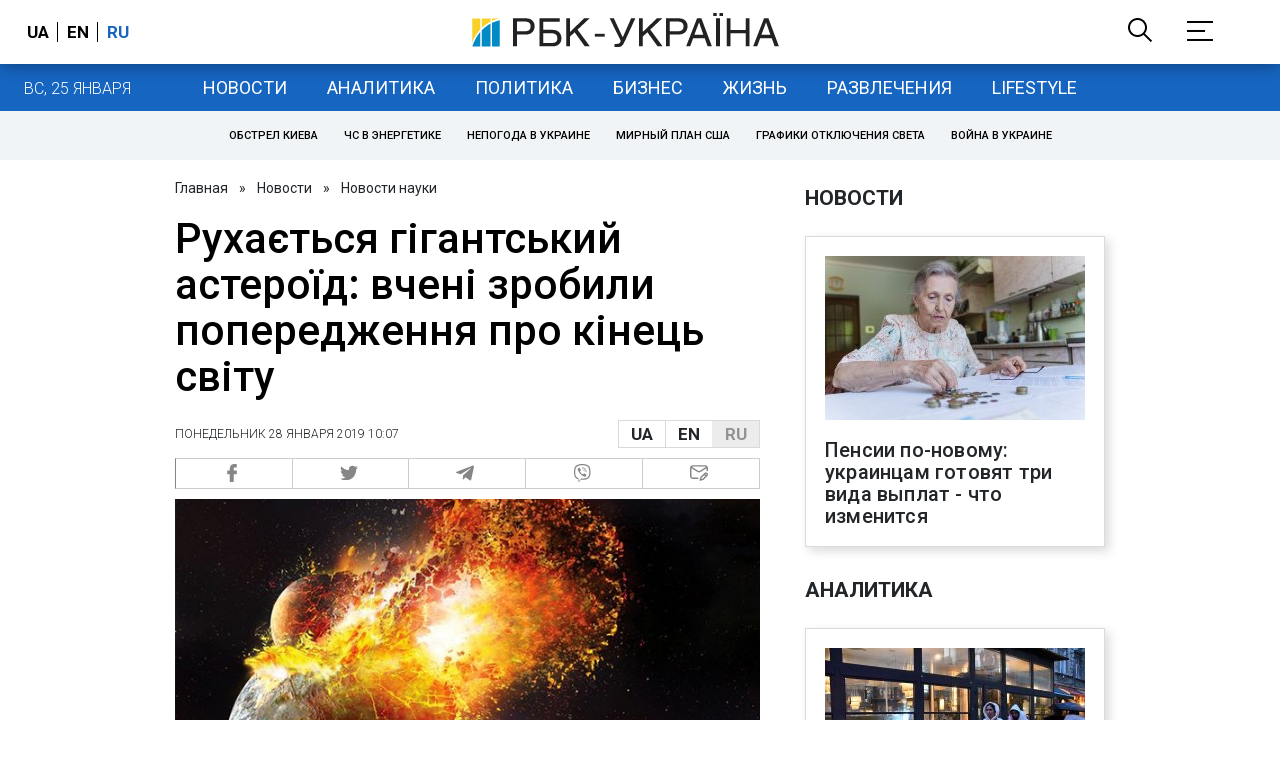

--- FILE ---
content_type: application/javascript; charset=utf-8
request_url: https://fundingchoicesmessages.google.com/f/AGSKWxVMFxgLGM_H98g1oVWcJ1zzY4nfXb53z7Bg12He7DoBm4X0fqH6xNOLN9pfUGXTKFCuabEtFNomLWlG6Q3UdGPvUZm81__8HwRBKbLDwbqN-ldz5JeJ3lSKqeMnh65s4XpDB-ulgunUCpaxKwKImrA4WtHCUxiXqT2kE-NQK-iq_x3lcC37uTMDuw==/_/ad-blacklist./ad_overlay./adcase..admarvel./ads/smi24-
body_size: -1290
content:
window['477137d3-840d-4c58-a7ea-21d0734bf715'] = true;